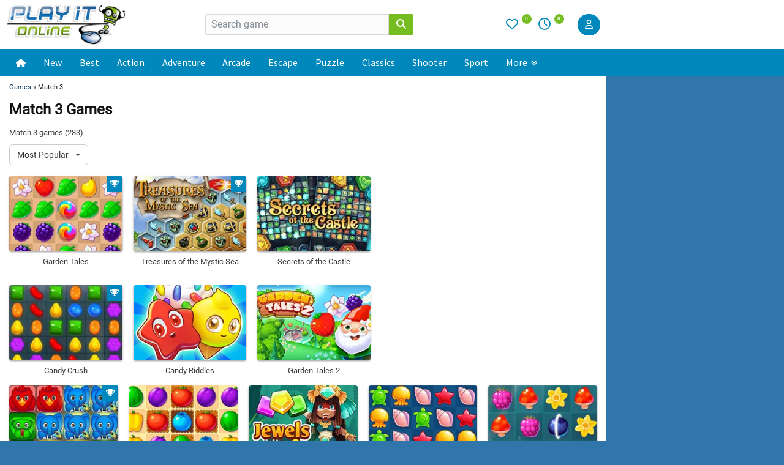

--- FILE ---
content_type: text/html;charset=UTF-8
request_url: https://www.playit-online.com/match-3/
body_size: 9653
content:
<!DOCTYPE html>
<html lang="en">
<head>
<meta charset="utf-8">
<meta name="title" content="match-3 games - play for free at Playit-Online" />
<meta name="description" content="Play the best match-3 games for free and without registration. In games like: Skydom, Treasures of the Mystic Sea, Jewel Quest and many more." />
<meta name="robots" content="index, follow">
<link rel="alternate" type="application/rss+xml" title="RSS" href="https://www.playit-online.com/rss.xml" />
<meta name="viewport" content="width=device-width, initial-scale=1">
<title>match-3 games - play for free at Playit-Online</title>
<link rel="stylesheet" type="text/css" href="https://www.playit-online.com/css/desktop-653832923f92990de4e9.css" />
<script src="https://cookie-cdn.cookiepro.com/scripttemplates/otSDKStub.js"  type="text/javascript" charset="UTF-8" data-domain-script="3f48836f-3c03-475a-9d66-20cb6ef4ca6d"></script>
<script src="/javascript/cookie.js" type="text/javascript" ></script>
<script type="text/javascript" src="https://www.playit-online.com/javascript/desktop-da0ccae070db3270a9ba.js" defer></script>
<link rel="alternate" hreflang="de" href="https://www.playit-online.de/spiele/3-gewinnt/" />
<link rel="alternate" hreflang="en" href="https://www.playit-online.com/match-3/" />
<link rel="canonical" href="https://www.playit-online.com/match-3/" />
<meta property="og:title" content="match-3 games - play for free at Playit-Online" />
<meta property="og:description" content="Play the best match-3 games for free and without registration. In games like: Skydom, Treasures of the Mystic Sea, Jewel Quest and many more." />
</head><body>

<div class="header-page">
    <div class="inner">
        <div class="header-left">
            <div class="navi-mobile">
    <label for="menu-toggle" class="menu-icon-label"><svg style="fill:#0088bd" xmlns="http://www.w3.org/2000/svg" height="1em" viewBox="0 0 448 512"><path d="M0 96C0 78.3 14.3 64 32 64H416c17.7 0 32 14.3 32 32s-14.3 32-32 32H32C14.3 128 0 113.7 0 96zM0 256c0-17.7 14.3-32 32-32H416c17.7 0 32 14.3 32 32s-14.3 32-32 32H32c-17.7 0-32-14.3-32-32zM448 416c0 17.7-14.3 32-32 32H32c-17.7 0-32-14.3-32-32s14.3-32 32-32H416c17.7 0 32 14.3 32 32z"></path></svg></label>
    <input type="checkbox" id="menu-toggle" class="menu-icon-checkbox" data-enpassusermodified="yes">
    <div class="slideout-menu">
        <label for="menu-toggle" class="close-label"><svg style="fill:#ffffff;height:24px" xmlns="http://www.w3.org/2000/svg" height="1em" viewBox="0 0 384 512"><path d="M342.6 150.6c12.5-12.5 12.5-32.8 0-45.3s-32.8-12.5-45.3 0L192 210.7 86.6 105.4c-12.5-12.5-32.8-12.5-45.3 0s-12.5 32.8 0 45.3L146.7 256 41.4 361.4c-12.5 12.5-12.5 32.8 0 45.3s32.8 12.5 45.3 0L192 301.3 297.4 406.6c12.5 12.5 32.8 12.5 45.3 0s12.5-32.8 0-45.3L237.3 256 342.6 150.6z"/></svg></label>
        <ul>
            <li><a href="/">Home</a></li>
            <li><a href="/new-onlinegames/">New Games</a></li>
            <li><a href="/best-onlinegames/">Best Games</a></li>
            <li><a href="/adventure/">Adventure</a></li>
            <li><a href="/escape">Escape Games</a></li>
            <li><a href="/puzzle/">Puzzle</a></li>
            <li><a href="/hidden-objects/">Hidden Objects</a></li>
            <li><a href="/monkey-go-happy/">Monkey Go Happy</a></li>
            <li><a href="/match-3/">Match 3</a></li>
            <li><a href="/arcade-games/">Arcade</a></li>
            <li><a href="/classics/">Classics</a></li>
            <li><a href="/action/">Action</a></li>
            <li><a href="/mahjong/">Mahjong</a></li>
            <li><a href="/point-and-click/">Point und Click</a></li>
            <li><a href="/shooter/">Shooter</a></li>
            <li><a href="/card/">Card Games</a></li>
            <li><a href="/bubble-shooter/">Bubble Shooter</a></li>
            <li><a href="/sport/">Sport</a></li>
            <li><a href="/jump-and-run/">Jump and Run</a></li>
            <li><a href="/tower-defense/">Tower Defense</a></li>
            <li><a href="/io-games">io-Games</a></li>
            <li><a href="/two-player/">2 Player</a></li>
            <li><a href="/girls/">Girls</a></li>
            <li><a href="/randomgame/">Random Game</a></li>
            <li><a href="/categories/">All categories</a></li>
            <li class="divider"></li>
            <li><a href="/highscoregames/">Highscoregames</a></li>
            <li><a href="/browsergames/">Browsergames</a></li>
            <li><a href="/apps/">Apps</a></li>
            <li><a href="/community/">Community</a></li>
        </ul>
    </div>
</div>            <div class="logo">
                <a href="/"><img alt="Playit-Online" title="Playit Online"
                                 src="/images/playit-online.png" width="415" height="140"></a>
                <script type="application/ld+json">{"@context":"https://schema.org","@type":"WebSite","url":"https://www.playit-online.com/","name":"Playit-Online","description":"Play the newest and best free online games on Playit-Online. We add new games every day. Have fun!","potentialAction":[{"@type":"SearchAction","target":{"@type":"EntryPoint","urlTemplate":"https://www.playit-online.com/search/{search_term_string}"},"query-input":"required name=search_term_string"}]}</script>
            </div>
        </div>
        <div class="center-content">
            <div class="search-form">
                <form method="get" action="https://www.playit-online.com/start_search/">
                    <input type="hidden" name="form" value=""/>
                                        <div class="search input-group">
                        <input class="form-control" required="required" minlength="3" maxlength="40" name="gquery"
                               value="" placeholder="Search game">
                        <button type="submit" name="Suchen" title="Search" class="input-group-addon">
                            <svg class="icon magnify" xmlns="http://www.w3.org/2000/svg" height="1em"
                                 viewBox="0 0 512 512">
                                <path d="M416 208c0 45.9-14.9 88.3-40 122.7L502.6 457.4c12.5 12.5 12.5 32.8 0 45.3s-32.8 12.5-45.3 0L330.7 376c-34.4 25.2-76.8 40-122.7 40C93.1 416 0 322.9 0 208S93.1 0 208 0S416 93.1 416 208zM208 352a144 144 0 1 0 0-288 144 144 0 1 0 0 288z"/>
                            </svg>
                        </button>
                    </div>
                </form>
            </div>
        </div>
        <div class="header-right">
            <div class="favorites">
                <div class="icons">
                    <a href="/favgames/">
                        <svg class="icon fav icon-heart" xmlns="http://www.w3.org/2000/svg"
                             viewBox="0 0 512 512">
                            <path d="M225.8 468.2l-2.5-2.3L48.1 303.2C17.4 274.7 0 234.7 0 192.8l0-3.3c0-70.4 50-130.8 119.2-144C158.6 37.9 198.9 47 231 69.6c9 6.4 17.4 13.8 25 22.3c4.2-4.8 8.7-9.2 13.5-13.3c3.7-3.2 7.5-6.2 11.5-9c0 0 0 0 0 0C313.1 47 353.4 37.9 392.8 45.4C462 58.6 512 119.1 512 189.5l0 3.3c0 41.9-17.4 81.9-48.1 110.4L288.7 465.9l-2.5 2.3c-8.2 7.6-19 11.9-30.2 11.9s-22-4.2-30.2-11.9zM239.1 145c-.4-.3-.7-.7-1-1.1l-17.8-20-.1-.1s0 0 0 0c-23.1-25.9-58-37.7-92-31.2C81.6 101.5 48 142.1 48 189.5l0 3.3c0 28.5 11.9 55.8 32.8 75.2L256 430.7 431.2 268c20.9-19.4 32.8-46.7 32.8-75.2l0-3.3c0-47.3-33.6-88-80.1-96.9c-34-6.5-69 5.4-92 31.2c0 0 0 0-.1 .1s0 0-.1 .1l-17.8 20c-.3 .4-.7 .7-1 1.1c-4.5 4.5-10.6 7-16.9 7s-12.4-2.5-16.9-7z"/>
                        </svg>
                        <sup>
                            0                        </sup>
                    </a>

                    <a href="/lastvisited/">
                        <svg class="icon lastvisit" xmlns="http://www.w3.org/2000/svg" viewBox="0 0 512 512">
                            <path d="M464 256A208 208 0 1 1 48 256a208 208 0 1 1 416 0zM0 256a256 256 0 1 0 512 0A256 256 0 1 0 0 256zM232 120V256c0 8 4 15.5 10.7 20l96 64c11 7.4 25.9 4.4 33.3-6.7s4.4-25.9-6.7-33.3L280 243.2V120c0-13.3-10.7-24-24-24s-24 10.7-24 24z"/>
                        </svg>
                        <sup>
                            0                        </sup>
                    </a>
                </div>
            </div>
            <div class="search-box">
                <svg class="icon icon-search" style="height:20px" xmlns="http://www.w3.org/2000/svg" viewBox="0 0 512 512">
                    <path d="M416 208c0 45.9-14.9 88.3-40 122.7L502.6 457.4c12.5 12.5 12.5 32.8 0 45.3s-32.8 12.5-45.3 0L330.7 376c-34.4 25.2-76.8 40-122.7 40C93.1 416 0 322.9 0 208S93.1 0 208 0S416 93.1 416 208zM208 352a144 144 0 1 0 0-288 144 144 0 1 0 0 288z"/>
               </svg>
            </div>
            <div class="search-overlay">
                <form method="get" action="https://www.playit-online.com/start_search/">
                    <input type="hidden" name="form" value=""/>
                                        <input autocomplete="off" type="text" class="search-input" placeholder=" Search game" name="gquery" value="" />
                    <span class="close-search"><svg style="fill:#0088bd;height:20px" xmlns="http://www.w3.org/2000/svg" height="1em" viewBox="0 0 384 512"><path d="M342.6 150.6c12.5-12.5 12.5-32.8 0-45.3s-32.8-12.5-45.3 0L192 210.7 86.6 105.4c-12.5-12.5-32.8-12.5-45.3 0s-12.5 32.8 0 45.3L146.7 256 41.4 361.4c-12.5 12.5-12.5 32.8 0 45.3s32.8 12.5 45.3 0L192 301.3 297.4 406.6c12.5 12.5 32.8 12.5 45.3 0s12.5-32.8 0-45.3L237.3 256 342.6 150.6z"></path></svg></span>
                </form>
            </div>
        </div>
        <div class="login">
                <button id="btn-log-in" type="button" class="btn btn-primary btn-log-in">
        <svg class="icon user" xmlns="http://www.w3.org/2000/svg" viewBox="0 0 448 512"><path d="M304 128a80 80 0 1 0 -160 0 80 80 0 1 0 160 0zM96 128a128 128 0 1 1 256 0A128 128 0 1 1 96 128zM49.3 464H398.7c-8.9-63.3-63.3-112-129-112H178.3c-65.7 0-120.1 48.7-129 112zM0 482.3C0 383.8 79.8 304 178.3 304h91.4C368.2 304 448 383.8 448 482.3c0 16.4-13.3 29.7-29.7 29.7H29.7C13.3 512 0 498.7 0 482.3z"/></svg>
    </button>
    <div id="modal-1" class="modal modal-login jw-modal ">
        <div class="modal-dialog" role="document">
            <div class="modal-content">
                <button type="button" class="close close-modal-btn" aria-label="Close"><span aria-hidden="true">×</span></button>
                <h3>Login</h3>
                <div class="modal-body">
                                        <form action="" method="post">
                        <div class="form-group">
                            <label>Username</label>
                            <input class="form-control" type="text" name="login_nick" >
                        </div>
                        <div class="form-group">
                            <label>Password</label>
                            <input style="" type="password" name="login_pwd" class="form-control">
                            <label class="pt5"><a href="/community/newpwd/">Forgot your Password?</a></label>
                        </div>
                        <div class="form-group">
                            <button class="btn btn-primary" type="submit" name="login_login" value="Login">Login</button>
                        </div>
                        <div class="form-group">
                            <label class="form-check-label">
                                <input class="form-check-input" type="checkbox" checked name="login_auto" > Keep me logged in
                            </label>
                        </div>
                        <div class="clearfix"></div>
                    </form>
                    <div class="register-text">No Account? <br><a href="/community/reg">Sign up for free</a></div>
                </div>
            </div>
        </div>
    </div>
    <script>
        document.addEventListener("DOMContentLoaded", function() {
                    });
    </script>
        </div>
    </div>

    <div class="navi">
        <div class="inner">
            <nav>
    <div class="inner">
        <div class="nav-container">
            <div class="nav-item">
                <a href="/" class="nav-link">
                    <svg fill="#fff" width="16" height="16" xmlns="http://www.w3.org/2000/svg" viewBox="0 0 576 512"><!--!Font Awesome Free 6.7.2 by @fontawesome - https://fontawesome.com License - https://fontawesome.com/license/free Copyright 2025 Fonticons, Inc.--><path d="M575.8 255.5c0 18-15 32.1-32 32.1l-32 0 .7 160.2c0 2.7-.2 5.4-.5 8.1l0 16.2c0 22.1-17.9 40-40 40l-16 0c-1.1 0-2.2 0-3.3-.1c-1.4 .1-2.8 .1-4.2 .1L416 512l-24 0c-22.1 0-40-17.9-40-40l0-24 0-64c0-17.7-14.3-32-32-32l-64 0c-17.7 0-32 14.3-32 32l0 64 0 24c0 22.1-17.9 40-40 40l-24 0-31.9 0c-1.5 0-3-.1-4.5-.2c-1.2 .1-2.4 .2-3.6 .2l-16 0c-22.1 0-40-17.9-40-40l0-112c0-.9 0-1.9 .1-2.8l0-69.7-32 0c-18 0-32-14-32-32.1c0-9 3-17 10-24L266.4 8c7-7 15-8 22-8s15 2 21 7L564.8 231.5c8 7 12 15 11 24z"/></svg>
                </a>
            </div>
            <div class="nav-item"><a href="/new-onlinegames/" class="nav-link">New</a></div>
            <div class="nav-item"><a href="/best-onlinegames/" class="nav-link">Best</a></div>
            <div class="nav-item"><a href="/action/" class="nav-link">Action</a></div>
            <div class="nav-item"><a href="/adventure/" class="nav-link">Adventure</a></div>
            <div class="nav-item"><a href="/arcade-games/" class="nav-link">Arcade</a></div>
            <div class="nav-item"><a href="/escape/" class="nav-link">Escape</a></div>
            <div class="nav-item"><a href="/puzzle/" class="nav-link">Puzzle</a></div>
            <div class="nav-item"><a href="/classics/" class="nav-link">Classics</a></div>
            <div class="nav-item"><a href="/shooter/" class="nav-link">Shooter</a></div>
            <div class="nav-item"><a href="/sport/" class="nav-link">Sport</a></div>

            <div class="nav-item has-megamenu">
                <a href="#" class="nav-link">More
                    <svg style="top:0;left:3px" fill="#fff" height="10" width="10" xmlns="http://www.w3.org/2000/svg" viewBox="0 0 512 512"><!--!Font Awesome Pro 6.7.2 by @fontawesome - https://fontawesome.com License - https://fontawesome.com/license (Commercial License) Copyright 2025 Fonticons, Inc.--><path d="M278.6 470.6c-12.5 12.5-32.8 12.5-45.3 0l-192-192c-12.5-12.5-12.5-32.8 0-45.3s32.8-12.5 45.3 0L256 402.7 425.4 233.4c12.5-12.5 32.8-12.5 45.3 0s12.5 32.8 0 45.3l-192 192zm192-384l-192 192c-12.5 12.5-32.8 12.5-45.3 0l-192-192c-12.5-12.5-12.5-32.8 0-45.3s32.8-12.5 45.3 0L256 210.7 425.4 41.4c12.5-12.5 32.8-12.5 45.3 0s12.5 32.8 0 45.3z"/></svg>
                </a>
                <div class="megamenu">
                    <div class="megamenu-divider"></div>
                    <div class="megamenu-wrapper">
                        <div class="megamenu-column">
                            <h4>Popular Categories</h4>
                            <a href="/two-player/">2 Player</a>
                            <a href="/match-3/">Match 3</a>
                            <a href="/car/">Car</a>
                            <a href="/bubble-shooter/">Bubble</a>
                            <a href="/io-games/">io Games</a>
                        </div>

                        <div class="megamenu-column">
                            <h4 style="padding-bottom:20px"></h4>
                            <a href="/card/">Card Games</a>
                            <a href="/logic/">Logic</a>
                            <a href="/mahjong/">Mahjong</a>
                            <a href="/monkey-go-happy/">Monkey Go Happy</a>
                            <a href="/point-and-click/">Point and Click</a>
                        </div>

                        <div class="megamenu-column">
                            <h4 style="padding-bottom:20px"></h4>
                            <a href="/platformer/">Platformer</a>
                            <a href="/tower-defense/">Tower Defense</a>
                            <a href="/spot-the-difference/">Spot the Difference</a>
                            <a href="/hidden-objects/">Hidden Objects</a>
                            <a href="/time-management/">Time Management</a>
                        </div>

                        <div class="megamenu-column">
                            <h4>Top Games</h4>
                            <a href="/arcade-onlinegames/bubble-shooter/">Bubble Shooter</a>
                            <a href="/arcade-onlinegames/candy-riddles/">Candy Riddles</a>
                            <a href="/puzzle-onlinegames/solitaire-frvr/">Solitaire FRVR</a>
                            <a href="/game/the-mergest-kingdom/">Mergest Kingdom</a>
                            <a href="/classics-onlinegames/yathzee/">Yahtzee</a>
                        </div>

                        <div class="megamenu-column">
                            <h4 class="sub-category">Community</h4>
                            <a href="/highscoregames/">Highscore Games</a>
                            <a href="/community/">Community</a>
                        </div>
                    </div>

                    <div class="megamenu-footer">
                        <a href="/categories/" class="all-categories-link">Show all categories</a>
                    </div>
                </div>
            </div>
        </div>
</nav>
        </div>
    </div>
</div>
<div class="content-wrapper">
<div id="menu-overlay" style="display: none;"></div>
<div class="content">
<span class="breadcrumb">
          <a href="/">Games</a> » Match 3</span><h1>
            Match 3 Games    </h1>

<div class="tags-div">
    <div class="tags-info mt-3 mb-4">
        <span>
            Match 3 games (283)        </span>

        <div class="mt-3">
    <div class="btn-group">
        <div class="dropdown-sort">
            <button class="btn btn-secondary dropdown-toggle" type="button" id="dropdownMenuButton2" data-toggle="dropdown" aria-haspopup="true" aria-expanded="false">

                Most Popular <span style="margin-left:4px" class="caret"></span>
            </button>
            <div class="dropdown-menu" aria-labelledby="dropdownMenuButton">
                

                    <a class="dropdown-item active" href="/match-3/?Sortierung=clicks&amp;Reihenfolge=0">
                        Most Popular                    </a>

                

                    <a class="dropdown-item " href="/match-3/?Sortierung=time&amp;Reihenfolge=0">
                        New Games                    </a>

                

                    <a class="dropdown-item " href="/match-3/?Sortierung=rating_average&amp;Reihenfolge=0">
                        Top Rated                    </a>

                            </div>
        </div>
    </div>
<!--
    <div class="btn-toggle-group">
        <a role="button"
           class="btn-toggle active"
           href="/match-3/?Sortierung=clicks&amp;Reihenfolge=0&amp;Zeitraum=month&amp;Highscorespiele=0">
            All        </a>

        <a role="button"
           class="btn-toggle "
           href="/match-3/?Sortierung=clicks&amp;Reihenfolge=0&amp;Zeitraum=month&amp;Highscorespiele=1">
            Highscore        </a>
    </div>
-->
</div>
    </div>

    <div class="games-grid-wrapper">
        <div class="games-row-top">
            <div class="games-grid games-grid-top">
                                                
                <div class="game-grid">
                    <a target="_top" href="https://www.playit-online.com/arcade-onlinegames/garden-tales/">
                                                    <div class="game-badge-highscore">
                                <svg class="icon icon-trophy" xmlns="http://www.w3.org/2000/svg" height="1em" viewBox="0 0 576 512">
                                    <path d="M400 0H176c-26.5 0-48.1 21.8-47.1 48.2c.2 5.3 .4 10.6 .7 15.8H24C10.7 64 0 74.7 0 88c0 92.6 33.5 157 78.5 200.7c44.3 43.1 98.3 64.8 138.1 75.8c23.4 6.5 39.4 26 39.4 45.6c0 20.9-17 37.9-37.9 37.9H192c-17.7 0-32 14.3-32 32s14.3 32 32 32H384c17.7 0 32-14.3 32-32s-14.3-32-32-32H357.9C337 448 320 431 320 410.1c0-19.6 15.9-39.2 39.4-45.6c39.9-11 93.9-32.7 138.2-75.8C542.5 245 576 180.6 576 88c0-13.3-10.7-24-24-24H446.4c.3-5.2 .5-10.4 .7-15.8C448.1 21.8 426.5 0 400 0zM48.9 112h84.4c9.1 90.1 29.2 150.3 51.9 190.6c-24.9-11-50.8-26.5-73.2-48.3c-32-31.1-58-76-63-142.3zM464.1 254.3c-22.4 21.8-48.3 37.3-73.2 48.3c22.7-40.3 42.8-100.5 51.9-190.6h84.4c-5.1 66.3-31.1 111.2-63 142.3z"/>
                                </svg>
                            </div>
                                                                        <picture><source srcset="https://www.playit-online.com/games/arcade/gardentales/vorschau.webp" type="image/webp"><img  src="https://www.playit-online.com/games/arcade/gardentales/vorschau.jpg" width="210" height="140" loading="eager" alt="Garden Tales"></picture>
                        <div class="game-title">Garden Tales</div>
                    </a>
                </div>
                                                
                <div class="game-grid">
                    <a target="_top" href="https://www.playit-online.com/arcade-onlinegames/treasures-of-the-mystic-sea/">
                                                    <div class="game-badge-highscore">
                                <svg class="icon icon-trophy" xmlns="http://www.w3.org/2000/svg" height="1em" viewBox="0 0 576 512">
                                    <path d="M400 0H176c-26.5 0-48.1 21.8-47.1 48.2c.2 5.3 .4 10.6 .7 15.8H24C10.7 64 0 74.7 0 88c0 92.6 33.5 157 78.5 200.7c44.3 43.1 98.3 64.8 138.1 75.8c23.4 6.5 39.4 26 39.4 45.6c0 20.9-17 37.9-37.9 37.9H192c-17.7 0-32 14.3-32 32s14.3 32 32 32H384c17.7 0 32-14.3 32-32s-14.3-32-32-32H357.9C337 448 320 431 320 410.1c0-19.6 15.9-39.2 39.4-45.6c39.9-11 93.9-32.7 138.2-75.8C542.5 245 576 180.6 576 88c0-13.3-10.7-24-24-24H446.4c.3-5.2 .5-10.4 .7-15.8C448.1 21.8 426.5 0 400 0zM48.9 112h84.4c9.1 90.1 29.2 150.3 51.9 190.6c-24.9-11-50.8-26.5-73.2-48.3c-32-31.1-58-76-63-142.3zM464.1 254.3c-22.4 21.8-48.3 37.3-73.2 48.3c22.7-40.3 42.8-100.5 51.9-190.6h84.4c-5.1 66.3-31.1 111.2-63 142.3z"/>
                                </svg>
                            </div>
                                                                        <picture><source srcset="https://www.playit-online.com/games/arcade/treasuresofthemysticsea/vorschau.webp" type="image/webp"><img  src="https://www.playit-online.com/games/arcade/treasuresofthemysticsea/vorschau.jpg" width="210" height="140" loading="eager" alt="Treasures of the Mystic Sea"></picture>
                        <div class="game-title">Treasures of the Mystic Sea</div>
                    </a>
                </div>
                                                
                <div class="game-grid">
                    <a target="_top" href="https://www.playit-online.com/game/secrets-of-the-castle-/">
                                                                        <picture><source srcset="https://www.playit-online.com/games/arcade/secretsofthecastle/vorschau.webp" type="image/webp"><img  src="https://www.playit-online.com/games/arcade/secretsofthecastle/vorschau.jpg" width="210" height="140" loading="eager" alt="Secrets of the Castle "></picture>
                        <div class="game-title">Secrets of the Castle </div>
                    </a>
                </div>
                                                
                <div class="game-grid">
                    <a target="_top" href="https://www.playit-online.com/arcade-onlinegames/candy-crush/">
                                                    <div class="game-badge-highscore">
                                <svg class="icon icon-trophy" xmlns="http://www.w3.org/2000/svg" height="1em" viewBox="0 0 576 512">
                                    <path d="M400 0H176c-26.5 0-48.1 21.8-47.1 48.2c.2 5.3 .4 10.6 .7 15.8H24C10.7 64 0 74.7 0 88c0 92.6 33.5 157 78.5 200.7c44.3 43.1 98.3 64.8 138.1 75.8c23.4 6.5 39.4 26 39.4 45.6c0 20.9-17 37.9-37.9 37.9H192c-17.7 0-32 14.3-32 32s14.3 32 32 32H384c17.7 0 32-14.3 32-32s-14.3-32-32-32H357.9C337 448 320 431 320 410.1c0-19.6 15.9-39.2 39.4-45.6c39.9-11 93.9-32.7 138.2-75.8C542.5 245 576 180.6 576 88c0-13.3-10.7-24-24-24H446.4c.3-5.2 .5-10.4 .7-15.8C448.1 21.8 426.5 0 400 0zM48.9 112h84.4c9.1 90.1 29.2 150.3 51.9 190.6c-24.9-11-50.8-26.5-73.2-48.3c-32-31.1-58-76-63-142.3zM464.1 254.3c-22.4 21.8-48.3 37.3-73.2 48.3c22.7-40.3 42.8-100.5 51.9-190.6h84.4c-5.1 66.3-31.1 111.2-63 142.3z"/>
                                </svg>
                            </div>
                                                                        <picture><source srcset="https://www.playit-online.com/games/arcade/candycrush/vorschau.webp" type="image/webp"><img  src="https://www.playit-online.com/games/arcade/candycrush/vorschau.jpg" width="210" height="140" loading="eager" alt="Candy Crush"></picture>
                        <div class="game-title">Candy Crush</div>
                    </a>
                </div>
                                                
                <div class="game-grid">
                    <a target="_top" href="https://www.playit-online.com/arcade-onlinegames/candy-riddles/">
                                                                        <picture><source srcset="https://www.playit-online.com/games/arcade/candyriddles/vorschau.webp" type="image/webp"><img  src="https://www.playit-online.com/games/arcade/candyriddles/vorschau.jpg" width="210" height="140" loading="eager" alt="Candy Riddles"></picture>
                        <div class="game-title">Candy Riddles</div>
                    </a>
                </div>
                                                
                <div class="game-grid">
                    <a target="_top" href="https://www.playit-online.com/game/garden-tales-2/">
                                                                        <picture><source srcset="https://www.playit-online.com/games/arcade/gardentales2/vorschau.webp" type="image/webp"><img  src="https://www.playit-online.com/games/arcade/gardentales2/vorschau.jpg" width="210" height="140" loading="eager" alt="Garden Tales 2"></picture>
                        <div class="game-title">Garden Tales 2</div>
                    </a>
                </div>
                                                            </div>
            <aside class="rectangle-banner">
                                    <div id='banner5'>
                        <script>
                            document.addEventListener('idhbReady', function() {
                                idhb.que.push(function () {
                                    idhb.requestAds({
                                        slotIds: ['banner5'],
                                    });
                                });
                            });
                        </script>
                    </div>
                            </aside>
            <div class="games-grid">
                
                <div class="game-grid">
                    <a target="_top" href="https://www.playit-online.com/arcade-onlinegames/zoo-boom/">
                                                    <div class="game-badge-highscore">
                                <svg class="icon icon-trophy" xmlns="http://www.w3.org/2000/svg" height="1em" viewBox="0 0 576 512">
                                    <path d="M400 0H176c-26.5 0-48.1 21.8-47.1 48.2c.2 5.3 .4 10.6 .7 15.8H24C10.7 64 0 74.7 0 88c0 92.6 33.5 157 78.5 200.7c44.3 43.1 98.3 64.8 138.1 75.8c23.4 6.5 39.4 26 39.4 45.6c0 20.9-17 37.9-37.9 37.9H192c-17.7 0-32 14.3-32 32s14.3 32 32 32H384c17.7 0 32-14.3 32-32s-14.3-32-32-32H357.9C337 448 320 431 320 410.1c0-19.6 15.9-39.2 39.4-45.6c39.9-11 93.9-32.7 138.2-75.8C542.5 245 576 180.6 576 88c0-13.3-10.7-24-24-24H446.4c.3-5.2 .5-10.4 .7-15.8C448.1 21.8 426.5 0 400 0zM48.9 112h84.4c9.1 90.1 29.2 150.3 51.9 190.6c-24.9-11-50.8-26.5-73.2-48.3c-32-31.1-58-76-63-142.3zM464.1 254.3c-22.4 21.8-48.3 37.3-73.2 48.3c22.7-40.3 42.8-100.5 51.9-190.6h84.4c-5.1 66.3-31.1 111.2-63 142.3z"/>
                                </svg>
                            </div>
                                                                        <picture><source srcset="https://www.playit-online.com/games/arcade/zooboom/vorschau.webp" type="image/webp"><img  src="https://www.playit-online.com/games/arcade/zooboom/vorschau.jpg" width="210" height="140" loading="eager" alt="Zoo Boom"></picture>
                        <div class="game-title">Zoo Boom</div>
                    </a>
                </div>
                                                
                <div class="game-grid">
                    <a target="_top" href="https://www.playit-online.com/arcade-onlinegames/yummy-tales/">
                                                                        <picture><source srcset="https://www.playit-online.com/games/arcade/yummytales/vorschau.webp" type="image/webp"><img  src="https://www.playit-online.com/games/arcade/yummytales/vorschau.jpg" width="210" height="140" loading="eager" alt="Yummy Tales"></picture>
                        <div class="game-title">Yummy Tales</div>
                    </a>
                </div>
                                                
                <div class="game-grid">
                    <a target="_top" href="https://www.playit-online.com/game/jewels-blitz-6/">
                                                                        <picture><source srcset="https://www.playit-online.com/games/arcade/jewelsblitz6/vorschau.webp" type="image/webp"><img  src="https://www.playit-online.com/games/arcade/jewelsblitz6/vorschau.jpg" width="210" height="140" loading="eager" alt="Jewels Blitz 6"></picture>
                        <div class="game-title">Jewels Blitz 6</div>
                    </a>
                </div>
                                                
                <div class="game-grid">
                    <a target="_top" href="https://www.playit-online.com/arcade-onlinegames/fish-story/">
                                                                        <picture><source srcset="https://www.playit-online.com/games/arcade/fishstory/vorschau.webp" type="image/webp"><img  src="https://www.playit-online.com/games/arcade/fishstory/vorschau.jpg" width="210" height="140" loading="eager" alt="Fish Story"></picture>
                        <div class="game-title">Fish Story</div>
                    </a>
                </div>
                                                
                <div class="game-grid">
                    <a target="_top" href="https://www.playit-online.com/arcade-onlinegames/forest-match/">
                                                                        <picture><source srcset="https://www.playit-online.com/games/arcade/forestmatch/vorschau.webp" type="image/webp"><img  src="https://www.playit-online.com/games/arcade/forestmatch/vorschau.jpg" width="210" height="140" loading="eager" alt="Forest Match"></picture>
                        <div class="game-title">Forest Match</div>
                    </a>
                </div>
                                                
                <div class="game-grid">
                    <a target="_top" href="https://www.playit-online.com/arcade-onlinegames/sugar-heroes/">
                                                                        <picture><source srcset="https://www.playit-online.com/games/arcade/sugarheroes/vorschau.webp" type="image/webp"><img  src="https://www.playit-online.com/games/arcade/sugarheroes/vorschau.jpg" width="210" height="140" loading="eager" alt="Sugar Heroes"></picture>
                        <div class="game-title">Sugar Heroes</div>
                    </a>
                </div>
                                                
                <div class="game-grid">
                    <a target="_top" href="https://www.playit-online.com/arcade-onlinegames/jungle-match/">
                                                                        <picture><source srcset="https://www.playit-online.com/games/arcade/junglematch/vorschau.webp" type="image/webp"><img  src="https://www.playit-online.com/games/arcade/junglematch/vorschau.jpg" width="210" height="140" loading="eager" alt="Jungle Match"></picture>
                        <div class="game-title">Jungle Match</div>
                    </a>
                </div>
                                                
                <div class="game-grid">
                    <a target="_top" href="https://www.playit-online.com/game/vegamix-match-3-village/">
                                                                        <picture><source srcset="https://www.playit-online.com/games/arcade/vegamixmatch3village/vorschau.webp" type="image/webp"><img  src="https://www.playit-online.com/games/arcade/vegamixmatch3village/vorschau.jpg" width="210" height="140" loading="eager" alt="VegaMix Match-3 Village"></picture>
                        <div class="game-title">VegaMix Match-3 Village</div>
                    </a>
                </div>
                                                
                <div class="game-grid">
                    <a target="_top" href="https://www.playit-online.com/arcade-onlinegames/fitz/">
                                                                        <picture><source srcset="https://www.playit-online.com/games/arcade/fitz/vorschau.webp" type="image/webp"><img  src="https://www.playit-online.com/games/arcade/fitz/vorschau.jpg" width="210" height="140" loading="eager" alt="Fitz!"></picture>
                        <div class="game-title">Fitz!</div>
                    </a>
                </div>
                                                
                <div class="game-grid">
                    <a target="_top" href="https://www.playit-online.com/game/vega-mix-2-mystery-of-island/">
                                                                        <picture><source srcset="https://www.playit-online.com/games/arcade/vegamix2mysteryofisland/vorschau.webp" type="image/webp"><img  src="https://www.playit-online.com/games/arcade/vegamix2mysteryofisland/vorschau.jpg" width="210" height="140" loading="eager" alt="Vega Mix 2: Mystery of Island"></picture>
                        <div class="game-title">Vega Mix 2: Mystery of Island</div>
                    </a>
                </div>
                                                
                <div class="game-grid">
                    <a target="_top" href="https://www.playit-online.com/game/garden-tales-4/">
                                                                        <picture><source srcset="https://www.playit-online.com/games/arcade/gardentales4/vorschau.webp" type="image/webp"><img  src="https://www.playit-online.com/games/arcade/gardentales4/vorschau.jpg" width="210" height="140" loading="eager" alt="Garden Tales 4"></picture>
                        <div class="game-title">Garden Tales 4</div>
                    </a>
                </div>
                                                
                <div class="game-grid">
                    <a target="_top" href="https://www.playit-online.com/game/vega-mix-fairy-town/">
                                                                        <picture><source srcset="https://www.playit-online.com/games/arcade/vegamixfairytown/vorschau.webp" type="image/webp"><img  src="https://www.playit-online.com/games/arcade/vegamixfairytown/vorschau.jpg" width="210" height="140" loading="eager" alt="Vega Mix: Fairy town"></picture>
                        <div class="game-title">Vega Mix: Fairy town</div>
                    </a>
                </div>
                                                
                <div class="game-grid">
                    <a target="_top" href="https://www.playit-online.com/arcade-onlinegames/skydom/">
                                                                        <picture><source srcset="https://www.playit-online.com/games/arcade/skydom/vorschau.webp" type="image/webp"><img  src="https://www.playit-online.com/games/arcade/skydom/vorschau.jpg" width="210" height="140" loading="eager" alt="Skydom"></picture>
                        <div class="game-title">Skydom</div>
                    </a>
                </div>
                                                
                <div class="game-grid">
                    <a target="_top" href="https://www.playit-online.com/game/jewels-blitz-5/">
                                                                        <picture><source srcset="https://www.playit-online.com/games/arcade/jewelsblitz5/vorschau.webp" type="image/webp"><img  src="https://www.playit-online.com/games/arcade/jewelsblitz5/vorschau.jpg" width="210" height="140" loading="eager" alt="Jewels Blitz 5"></picture>
                        <div class="game-title">Jewels Blitz 5</div>
                    </a>
                </div>
                                                
                <div class="game-grid">
                    <a target="_top" href="https://www.playit-online.com/game/vega-mix%3A-sea-adventures/">
                                                                        <picture><source srcset="https://www.playit-online.com/games/arcade/vegamixseaadventures/vorschau.webp" type="image/webp"><img  src="https://www.playit-online.com/games/arcade/vegamixseaadventures/vorschau.jpg" width="210" height="140" loading="eager" alt="Vega Mix: Sea Adventures"></picture>
                        <div class="game-title">Vega Mix: Sea Adventures</div>
                    </a>
                </div>
                                                
                <div class="game-grid">
                    <a target="_top" href="https://www.playit-online.com/game/cookie-land/">
                                                                        <picture><source srcset="https://www.playit-online.com/games/arcade/cookieland/vorschau.webp" type="image/webp"><img  src="https://www.playit-online.com/games/arcade/cookieland/vorschau.jpg" width="210" height="140" loading="lazy" alt="Cookie Land"></picture>
                        <div class="game-title">Cookie Land</div>
                    </a>
                </div>
                                                
                <div class="game-grid">
                    <a target="_top" href="https://www.playit-online.com/arcade-onlinegames/pool-party/">
                                                                        <picture><source srcset="https://www.playit-online.com/games/arcade/poolparty/vorschau.webp" type="image/webp"><img  src="https://www.playit-online.com/games/arcade/poolparty/vorschau.jpg" width="210" height="140" loading="lazy" alt="Pool Party"></picture>
                        <div class="game-title">Pool Party</div>
                    </a>
                </div>
                                                
                <div class="game-grid">
                    <a target="_top" href="https://www.playit-online.com/arcade-onlinegames/jewel-burst/">
                                                                        <picture><source srcset="https://www.playit-online.com/games/arcade/jewelburst/vorschau.webp" type="image/webp"><img  src="https://www.playit-online.com/games/arcade/jewelburst/vorschau.jpg" width="210" height="140" loading="lazy" alt="Jewel Burst"></picture>
                        <div class="game-title">Jewel Burst</div>
                    </a>
                </div>
                                                
                <div class="game-grid">
                    <a target="_top" href="https://www.playit-online.com/game/candy-rain-8/">
                                                                        <picture><source srcset="https://www.playit-online.com/games/arcade/candyrain8/vorschau.webp" type="image/webp"><img  src="https://www.playit-online.com/games/arcade/candyrain8/vorschau.jpg" width="210" height="140" loading="lazy" alt="Candy Rain 8"></picture>
                        <div class="game-title">Candy Rain 8</div>
                    </a>
                </div>
                                                
                <div class="game-grid">
                    <a target="_top" href="https://www.playit-online.com/arcade-onlinegames/sweet-shuffle/">
                                                                        <picture><source srcset="https://www.playit-online.com/games/arcade/sweetshuffle/vorschau.webp" type="image/webp"><img  src="https://www.playit-online.com/games/arcade/sweetshuffle/vorschau.jpg" width="210" height="140" loading="lazy" alt="Sweet Shuffle"></picture>
                        <div class="game-title">Sweet Shuffle</div>
                    </a>
                </div>
                                                
                <div class="game-grid">
                    <a target="_top" href="https://www.playit-online.com/arcade-onlinegames/snow-queen-5/">
                                                                        <picture><source srcset="https://www.playit-online.com/games/arcade/schneekoenigin5/vorschau.webp" type="image/webp"><img  src="https://www.playit-online.com/games/arcade/schneekoenigin5/vorschau.jpg" width="210" height="140" loading="lazy" alt="Snow Queen 5"></picture>
                        <div class="game-title">Snow Queen 5</div>
                    </a>
                </div>
                                                
                <div class="game-grid">
                    <a target="_top" href="https://www.playit-online.com/game/travel-story-match/">
                                                                        <picture><source srcset="https://www.playit-online.com/games/arcade/travelstorymatch/vorschau.webp" type="image/webp"><img  src="https://www.playit-online.com/games/arcade/travelstorymatch/vorschau.jpg" width="210" height="140" loading="lazy" alt="Travel Story Match"></picture>
                        <div class="game-title">Travel Story Match</div>
                    </a>
                </div>
                                                
                <div class="game-grid">
                    <a target="_top" href="https://www.playit-online.com/game/merge-hotel-empire/">
                                                                        <picture><source srcset="https://www.playit-online.com/games/arcade/mergehotelempire/vorschau.webp" type="image/webp"><img  src="https://www.playit-online.com/games/arcade/mergehotelempire/vorschau.jpg" width="210" height="140" loading="lazy" alt="Merge Hotel Empire"></picture>
                        <div class="game-title">Merge Hotel Empire</div>
                    </a>
                </div>
                                                
                <div class="game-grid">
                    <a target="_top" href="https://www.playit-online.com/game/garden-tales-3/">
                                                                        <picture><source srcset="https://www.playit-online.com/games/arcade/gardentales3/vorschau.webp" type="image/webp"><img  src="https://www.playit-online.com/games/arcade/gardentales3/vorschau.jpg" width="210" height="140" loading="lazy" alt="Garden Tales 3"></picture>
                        <div class="game-title">Garden Tales 3</div>
                    </a>
                </div>
                                                
                <div class="game-grid">
                    <a target="_top" href="https://www.playit-online.com/game/forest-match-2/">
                                                                        <picture><source srcset="https://www.playit-online.com/games/arcade/forestmatch2/vorschau.webp" type="image/webp"><img  src="https://www.playit-online.com/games/arcade/forestmatch2/vorschau.jpg" width="210" height="140" loading="lazy" alt="Forest Match 2"></picture>
                        <div class="game-title">Forest Match 2</div>
                    </a>
                </div>
                                                
                <div class="game-grid">
                    <a target="_top" href="https://www.playit-online.com/arcade-onlinegames/jewels-blitz-4/">
                                                    <div class="game-badge-highscore">
                                <svg class="icon icon-trophy" xmlns="http://www.w3.org/2000/svg" height="1em" viewBox="0 0 576 512">
                                    <path d="M400 0H176c-26.5 0-48.1 21.8-47.1 48.2c.2 5.3 .4 10.6 .7 15.8H24C10.7 64 0 74.7 0 88c0 92.6 33.5 157 78.5 200.7c44.3 43.1 98.3 64.8 138.1 75.8c23.4 6.5 39.4 26 39.4 45.6c0 20.9-17 37.9-37.9 37.9H192c-17.7 0-32 14.3-32 32s14.3 32 32 32H384c17.7 0 32-14.3 32-32s-14.3-32-32-32H357.9C337 448 320 431 320 410.1c0-19.6 15.9-39.2 39.4-45.6c39.9-11 93.9-32.7 138.2-75.8C542.5 245 576 180.6 576 88c0-13.3-10.7-24-24-24H446.4c.3-5.2 .5-10.4 .7-15.8C448.1 21.8 426.5 0 400 0zM48.9 112h84.4c9.1 90.1 29.2 150.3 51.9 190.6c-24.9-11-50.8-26.5-73.2-48.3c-32-31.1-58-76-63-142.3zM464.1 254.3c-22.4 21.8-48.3 37.3-73.2 48.3c22.7-40.3 42.8-100.5 51.9-190.6h84.4c-5.1 66.3-31.1 111.2-63 142.3z"/>
                                </svg>
                            </div>
                                                                        <picture><source srcset="https://www.playit-online.com/games/arcade/jewelsblitz4/vorschau.webp" type="image/webp"><img  src="https://www.playit-online.com/games/arcade/jewelsblitz4/vorschau.jpg" width="210" height="140" loading="lazy" alt="Jewels Blitz 4"></picture>
                        <div class="game-title">Jewels Blitz 4</div>
                    </a>
                </div>
                                                
                <div class="game-grid">
                    <a target="_top" href="https://www.playit-online.com/arcade-onlinegames/jewel-quest/">
                                                                        <picture><source srcset="https://www.playit-online.com/games/arcade/jewelquest/vorschau.webp" type="image/webp"><img  src="https://www.playit-online.com/games/arcade/jewelquest/vorschau.jpg" width="210" height="140" loading="lazy" alt="Jewel Quest"></picture>
                        <div class="game-title">Jewel Quest</div>
                    </a>
                </div>
                                                
                <div class="game-grid">
                    <a target="_top" href="https://www.playit-online.com/arcade-onlinegames/lucky-lantern/">
                                                    <div class="game-badge-highscore">
                                <svg class="icon icon-trophy" xmlns="http://www.w3.org/2000/svg" height="1em" viewBox="0 0 576 512">
                                    <path d="M400 0H176c-26.5 0-48.1 21.8-47.1 48.2c.2 5.3 .4 10.6 .7 15.8H24C10.7 64 0 74.7 0 88c0 92.6 33.5 157 78.5 200.7c44.3 43.1 98.3 64.8 138.1 75.8c23.4 6.5 39.4 26 39.4 45.6c0 20.9-17 37.9-37.9 37.9H192c-17.7 0-32 14.3-32 32s14.3 32 32 32H384c17.7 0 32-14.3 32-32s-14.3-32-32-32H357.9C337 448 320 431 320 410.1c0-19.6 15.9-39.2 39.4-45.6c39.9-11 93.9-32.7 138.2-75.8C542.5 245 576 180.6 576 88c0-13.3-10.7-24-24-24H446.4c.3-5.2 .5-10.4 .7-15.8C448.1 21.8 426.5 0 400 0zM48.9 112h84.4c9.1 90.1 29.2 150.3 51.9 190.6c-24.9-11-50.8-26.5-73.2-48.3c-32-31.1-58-76-63-142.3zM464.1 254.3c-22.4 21.8-48.3 37.3-73.2 48.3c22.7-40.3 42.8-100.5 51.9-190.6h84.4c-5.1 66.3-31.1 111.2-63 142.3z"/>
                                </svg>
                            </div>
                                                                        <picture><source srcset="https://www.playit-online.com/games/arcade/luckylantern/vorschau.webp" type="image/webp"><img  src="https://www.playit-online.com/games/arcade/luckylantern/vorschau.jpg" width="210" height="140" loading="lazy" alt="Lucky Lantern"></picture>
                        <div class="game-title">Lucky Lantern</div>
                    </a>
                </div>
                                                
                <div class="game-grid">
                    <a target="_top" href="https://www.playit-online.com/arcade-onlinegames/pixel-crush-mania/">
                                                                        <picture><source srcset="https://www.playit-online.com/games/arcade/pixelcrushmania/vorschau.webp" type="image/webp"><img  src="https://www.playit-online.com/games/arcade/pixelcrushmania/vorschau.jpg" width="210" height="140" loading="lazy" alt="Pixel Crush Mania"></picture>
                        <div class="game-title">Pixel Crush Mania</div>
                    </a>
                </div>
                                                
                <div class="game-grid">
                    <a target="_top" href="https://www.playit-online.com/game/harvest-honors/">
                                                                        <picture><source srcset="https://www.playit-online.com/games/arcade/harvesthonors/vorschau.webp" type="image/webp"><img  src="https://www.playit-online.com/games/arcade/harvesthonors/vorschau.jpg" width="210" height="140" loading="lazy" alt="Harvest Honors"></picture>
                        <div class="game-title">Harvest Honors</div>
                    </a>
                </div>
                                                
                <div class="game-grid">
                    <a target="_top" href="https://www.playit-online.com/game/bejeweled/">
                                                    <div class="game-badge-highscore">
                                <svg class="icon icon-trophy" xmlns="http://www.w3.org/2000/svg" height="1em" viewBox="0 0 576 512">
                                    <path d="M400 0H176c-26.5 0-48.1 21.8-47.1 48.2c.2 5.3 .4 10.6 .7 15.8H24C10.7 64 0 74.7 0 88c0 92.6 33.5 157 78.5 200.7c44.3 43.1 98.3 64.8 138.1 75.8c23.4 6.5 39.4 26 39.4 45.6c0 20.9-17 37.9-37.9 37.9H192c-17.7 0-32 14.3-32 32s14.3 32 32 32H384c17.7 0 32-14.3 32-32s-14.3-32-32-32H357.9C337 448 320 431 320 410.1c0-19.6 15.9-39.2 39.4-45.6c39.9-11 93.9-32.7 138.2-75.8C542.5 245 576 180.6 576 88c0-13.3-10.7-24-24-24H446.4c.3-5.2 .5-10.4 .7-15.8C448.1 21.8 426.5 0 400 0zM48.9 112h84.4c9.1 90.1 29.2 150.3 51.9 190.6c-24.9-11-50.8-26.5-73.2-48.3c-32-31.1-58-76-63-142.3zM464.1 254.3c-22.4 21.8-48.3 37.3-73.2 48.3c22.7-40.3 42.8-100.5 51.9-190.6h84.4c-5.1 66.3-31.1 111.2-63 142.3z"/>
                                </svg>
                            </div>
                                                                        <picture><source srcset="https://www.playit-online.com/games/arcade/bejeweled/vorschau.webp" type="image/webp"><img  src="https://www.playit-online.com/games/arcade/bejeweled/vorschau.jpg" width="210" height="140" loading="lazy" alt="Bejeweled"></picture>
                        <div class="game-title">Bejeweled</div>
                    </a>
                </div>
                                                
                <div class="game-grid">
                    <a target="_top" href="https://www.playit-online.com/arcade-onlinegames/match-arena/">
                                                                        <picture><source srcset="https://www.playit-online.com/games/arcade/matcharena/vorschau.webp" type="image/webp"><img  src="https://www.playit-online.com/games/arcade/matcharena/vorschau.jpg" width="210" height="140" loading="lazy" alt="Match Arena"></picture>
                        <div class="game-title">Match Arena</div>
                    </a>
                </div>
                                                
                <div class="game-grid">
                    <a target="_top" href="https://www.playit-online.com/arcade-onlinegames/heroes-of-match-3/">
                                                                        <picture><source srcset="https://www.playit-online.com/games/arcade/heroesofmatch3/vorschau.webp" type="image/webp"><img  src="https://www.playit-online.com/games/arcade/heroesofmatch3/vorschau.jpg" width="210" height="140" loading="lazy" alt="Heroes of Match 3"></picture>
                        <div class="game-title">Heroes of Match 3</div>
                    </a>
                </div>
                                                
                <div class="game-grid">
                    <a target="_top" href="https://www.playit-online.com/game/skydom-reforged/">
                                                                        <picture><source srcset="https://www.playit-online.com/games/arcade/skydomreforged/vorschau.webp" type="image/webp"><img  src="https://www.playit-online.com/games/arcade/skydomreforged/vorschau.jpg" width="210" height="140" loading="lazy" alt="Skydom Reforged"></picture>
                        <div class="game-title">Skydom Reforged</div>
                    </a>
                </div>
                                                
                <div class="game-grid">
                    <a target="_top" href="https://www.playit-online.com/arcade-onlinegames/dog-puzzle-story/">
                                                                        <picture><source srcset="https://www.playit-online.com/games/arcade/dogpuzzlestory/vorschau.webp" type="image/webp"><img  src="https://www.playit-online.com/games/arcade/dogpuzzlestory/vorschau.jpg" width="210" height="140" loading="lazy" alt="Dog Puzzle Story"></picture>
                        <div class="game-title">Dog Puzzle Story</div>
                    </a>
                </div>
                                                
                <div class="game-grid">
                    <a target="_top" href="https://www.playit-online.com/arcade-onlinegames/jewels-blitz-3/">
                                                                        <picture><source srcset="https://www.playit-online.com/games/arcade/jewelsblitz3/vorschau.webp" type="image/webp"><img  src="https://www.playit-online.com/games/arcade/jewelsblitz3/vorschau.jpg" width="210" height="140" loading="lazy" alt="Jewels Blitz 3"></picture>
                        <div class="game-title">Jewels Blitz 3</div>
                    </a>
                </div>
                                                
                <div class="game-grid">
                    <a target="_top" href="https://www.playit-online.com/game/magic-christmas-tree-match-3/">
                                                                        <picture><source srcset="https://www.playit-online.com/games/arcade/magicchristmastreematch3/vorschau.webp" type="image/webp"><img  src="https://www.playit-online.com/games/arcade/magicchristmastreematch3/vorschau.jpg" width="210" height="140" loading="lazy" alt="Magic Christmas Tree Match-3"></picture>
                        <div class="game-title">Magic Christmas Tree Match-3</div>
                    </a>
                </div>
                                                
                <div class="game-grid">
                    <a target="_top" href="https://www.playit-online.com/game/halloween-match-trio/">
                                                    <div class="game-badge-highscore">
                                <svg class="icon icon-trophy" xmlns="http://www.w3.org/2000/svg" height="1em" viewBox="0 0 576 512">
                                    <path d="M400 0H176c-26.5 0-48.1 21.8-47.1 48.2c.2 5.3 .4 10.6 .7 15.8H24C10.7 64 0 74.7 0 88c0 92.6 33.5 157 78.5 200.7c44.3 43.1 98.3 64.8 138.1 75.8c23.4 6.5 39.4 26 39.4 45.6c0 20.9-17 37.9-37.9 37.9H192c-17.7 0-32 14.3-32 32s14.3 32 32 32H384c17.7 0 32-14.3 32-32s-14.3-32-32-32H357.9C337 448 320 431 320 410.1c0-19.6 15.9-39.2 39.4-45.6c39.9-11 93.9-32.7 138.2-75.8C542.5 245 576 180.6 576 88c0-13.3-10.7-24-24-24H446.4c.3-5.2 .5-10.4 .7-15.8C448.1 21.8 426.5 0 400 0zM48.9 112h84.4c9.1 90.1 29.2 150.3 51.9 190.6c-24.9-11-50.8-26.5-73.2-48.3c-32-31.1-58-76-63-142.3zM464.1 254.3c-22.4 21.8-48.3 37.3-73.2 48.3c22.7-40.3 42.8-100.5 51.9-190.6h84.4c-5.1 66.3-31.1 111.2-63 142.3z"/>
                                </svg>
                            </div>
                                                                        <picture><source srcset="https://www.playit-online.com/games/arcade/halloweenmatchtrio/vorschau.webp" type="image/webp"><img  src="https://www.playit-online.com/games/arcade/halloweenmatchtrio/vorschau.jpg" width="210" height="140" loading="lazy" alt="Halloween Match Trio"></picture>
                        <div class="game-title">Halloween Match Trio</div>
                    </a>
                </div>
                                                
                <div class="game-grid">
                    <a target="_top" href="https://www.playit-online.com/game/wild-west-match-2-the-gold-rush/">
                                                                        <picture><source srcset="https://www.playit-online.com/games/arcade/wildwestmatch2thegoldrush/vorschau.webp" type="image/webp"><img  src="https://www.playit-online.com/games/arcade/wildwestmatch2thegoldrush/vorschau.jpg" width="210" height="140" loading="lazy" alt="Wild West Match 2: The Gold Rush"></picture>
                        <div class="game-title">Wild West Match 2: The Gold Rush</div>
                    </a>
                </div>
                                                
                <div class="game-grid">
                    <a target="_top" href="https://www.playit-online.com/game/blooming-gardens/">
                                                    <div class="game-badge-highscore">
                                <svg class="icon icon-trophy" xmlns="http://www.w3.org/2000/svg" height="1em" viewBox="0 0 576 512">
                                    <path d="M400 0H176c-26.5 0-48.1 21.8-47.1 48.2c.2 5.3 .4 10.6 .7 15.8H24C10.7 64 0 74.7 0 88c0 92.6 33.5 157 78.5 200.7c44.3 43.1 98.3 64.8 138.1 75.8c23.4 6.5 39.4 26 39.4 45.6c0 20.9-17 37.9-37.9 37.9H192c-17.7 0-32 14.3-32 32s14.3 32 32 32H384c17.7 0 32-14.3 32-32s-14.3-32-32-32H357.9C337 448 320 431 320 410.1c0-19.6 15.9-39.2 39.4-45.6c39.9-11 93.9-32.7 138.2-75.8C542.5 245 576 180.6 576 88c0-13.3-10.7-24-24-24H446.4c.3-5.2 .5-10.4 .7-15.8C448.1 21.8 426.5 0 400 0zM48.9 112h84.4c9.1 90.1 29.2 150.3 51.9 190.6c-24.9-11-50.8-26.5-73.2-48.3c-32-31.1-58-76-63-142.3zM464.1 254.3c-22.4 21.8-48.3 37.3-73.2 48.3c22.7-40.3 42.8-100.5 51.9-190.6h84.4c-5.1 66.3-31.1 111.2-63 142.3z"/>
                                </svg>
                            </div>
                                                                        <picture><source srcset="https://www.playit-online.com/games/arcade/bloominggardens/vorschau.webp" type="image/webp"><img  src="https://www.playit-online.com/games/arcade/bloominggardens/vorschau.jpg" width="210" height="140" loading="lazy" alt="Blooming Gardens"></picture>
                        <div class="game-title">Blooming Gardens</div>
                    </a>
                </div>
                                            </div>
        </div>
    </div>

    <div class="clearfix"></div>
<div class="pagination-div">
<ul class="pagination" >
    <li class="current active"><span>1</span></li>
<li><a class="disabled" href="https://www.playit-online.com/match-3/2/">2</a></li>
<li><a class="disabled" href="https://www.playit-online.com/match-3/3/">3</a></li>
    <li class="disabled" ><span>...</span></li>
<li><a class="disabled" href="https://www.playit-online.com/match-3/7/">7</a></li>
<li><a href="https://www.playit-online.com/match-3/2/">﻿next <svg class="icon arrow ms-2" xmlns="http://www.w3.org/2000/svg" viewBox="0 0 320 512"><!--!Font Awesome Free 6.5.2 by @fontawesome - https://fontawesome.com License - https://fontawesome.com/license/free Copyright 2024 Fonticons, Inc.--><path d="M285.5 273L91.1 467.3c-9.4 9.4-24.6 9.4-33.9 0l-22.7-22.7c-9.4-9.4-9.4-24.5 0-33.9L188.5 256 34.5 101.3c-9.3-9.4-9.3-24.5 0-33.9l22.7-22.7c9.4-9.4 24.6-9.4 33.9 0L285.5 239c9.4 9.4 9.4 24.6 0 33.9z"/></svg></a></li>
</ul>
</div>   

    <br style="clear:both"/>

            <div class="tags-text">
            <div class="tags-text-title">
                                    Match 3 Games                            </div>
            <div>"Match-3" is probably the classic game and there are now countless variations of it. Sort blocks, candies, or diamonds and win boosters this way to help you finish a level faster.<br><br>

In these games, you have to combine different objects in a specific arrangement to remove them from the game board. This type of game is very entertaining and can also be challenging, depending on the variation you play.<br><br>

Some Match-3 games are very classic and based on the principle of combining three or more objects of the same color in a row. Other games, however, have exciting new features, such as boosters that help you reach your goal faster.<br><br>

In some games, the aim is also to clear the background by forming certain combinations of objects. This way, you can unlock new challenges and levels and prove your skills in different games. Experience the pure joy and excitement when you prove your skills in our more than 200 different Match-3 games and win!<br><br>
<div itemscope itemtype="https://schema.org/Question">
  <h3 itemprop="name">What are the best match 3 games?</h3>
  <div itemprop="acceptedAnswer" itemscope itemtype="https://schema.org/Answer">
    <ol>
      <li><a href="https://www.playit-online.com/arcade-onlinegames/candy-riddles/" itemprop="text">Candy Riddles</a></li>
      <li><a href="https://www.playit-online.com/arcade-onlinegames/garden-tales/" itemprop="text">Garden Tales</a></li>
      <li><a href="https://www.playit-online.com/game/garden-bloom/" itemprop="text">Garden Bloom</a></li>
      <li><a href="https://www.playit-online.com/arcade-onlinegames/skydom/" itemprop="text">Skydom</a></li>
      <li><a href="https://www.playit-online.com/arcade-onlinegames/cookie-crush-2/" itemprop="text">Cookie Crush</a></li>
      <li><a href="https://www.playit-online.com/arcade-onlinegames/zoo-boom/" itemprop="text">Zoo Boom</a></li>
      <li><a href="https://www.playit-online.com/arcade-onlinegames/treasures-of-the-mystic-sea/" itemprop="text">Treasures of the Mystic Sea</a></li>
      <li><a href="https://www.playit-online.com/game/dream-life/">Dream Life</a></li>
      <li><a href=https://www.playit-online.com/arcade-onlinegames/candy-crush/">Candy Crush</a></li>
      <li><a href="https://www.playit-online.com/game/papa-cherry-saga/">Papa Cherry Saga</a></li>
    </ol>
</div>
</div></div>
        </div>
    
            <div class="tags-related border">
            <div class="heading">Related Categories</div>
                            <div class="game-tags">
                    <a href="/arcade-games/">
                        Arcade                    </a>
                </div>
                            <div class="game-tags">
                    <a href="/bubble-shooter/">
                        Bubble Shooter                    </a>
                </div>
                            <div class="game-tags">
                    <a href="/link/">
                        Link                    </a>
                </div>
                            <div class="game-tags">
                    <a href="/snow-queen/">
                        Snow Queen                    </a>
                </div>
                    </div>
    </div>
</div>

    <div id="footer" class="desktop p-4 mt-4">
                <ul>
            <li><a href="/games-for-your-website/">games for your website</a></li>
            <li><a href="/all-onlinegames/">all Games</a></li>

            <li><a href="/privacy-policy/">privacy policy</a></li>
            <li><a href="/imprint/">imprint</a></li>
        </ul>
        <a id="cookie-settings-button" href="javascript:void(0);" style="display:none;" onclick="openPreferenceCenter()">cookie preferences</a>


        <script>
            function openPreferenceCenter() {
                if (typeof OneTrust !== 'undefined' && typeof OneTrust.ToggleInfoDisplay === 'function') {
                    OneTrust.ToggleInfoDisplay();
                }
            }
        </script>
        <div class="pt-4 pb-2">Copyright 2000-2026 by <a href="http://www.net-lix.de">net-lix</a> | 2.3.e06e1537</div>
    </div>


    <script>
        function handleSkyscrapers() {
            const contentWrapper = document.querySelector('.content-wrapper');

            if (!contentWrapper) return;

            const adSlots = [
                { className: 'left-skyscraper', slotId: 'banner6', minWidth: 1630 },
                { className: 'right-skyscraper', slotId: 'banner3', minWidth: 1150 }
            ];

            adSlots.forEach(({ className, slotId, minWidth }) => {
                const existingSlot = document.querySelector(`.${className}`);

                if (window.innerWidth > minWidth) {
                    if (!existingSlot) {
                        const newSlot = document.createElement('div');
                        newSlot.className = className;
                        newSlot.innerHTML = `<div id="${slotId}"></div>`;
                        contentWrapper.appendChild(newSlot);

                        waitForIdhb(() => triggerAdRequest(slotId));
                    }
                } else if (existingSlot) {
                    existingSlot.remove();
                }
            });
        }

        function waitForIdhb(callback) {
            if (typeof idhb !== 'undefined' && typeof idhb.que !== 'undefined') {
                callback();
            } else {
                setTimeout(() => waitForIdhb(callback), 100);
            }
        }

        function triggerAdRequest(slotId) {
            idhb.que.push(function () {
                idhb.requestAds({ slotIds: [slotId] });
            });
        }

        document.addEventListener("DOMContentLoaded", handleSkyscrapers);
        window.addEventListener("resize", handleSkyscrapers);
    </script>

</div>

<a id="button"></a>

<script>
var aiptag = aiptag || {};
aiptag.cmd = aiptag.cmd || [];
aiptag.cmd.display = aiptag.cmd.display || [];
aiptag.cmd.player = aiptag.cmd.player || [];

//CMP tool settings
aiptag.cmp = {
	show: false,
	button: false,
}
</script>

<script type="text/javascript">
    var _paq = window._paq = window._paq || [];
    /* tracker methods like "setCustomDimension" should be called before "trackPageView" */
    _paq.push(['trackPageView']);
    _paq.push(['enableLinkTracking']);
    (function() {
        var u="//analytics.playit-online.de/";
        _paq.push(['setTrackerUrl', u+'js/']);
        _paq.push(['setSiteId', '3']);
        var d=document, g=d.createElement('script'), s=d.getElementsByTagName('script')[0];
        g.type='text/javascript'; g.async=true; g.defer=true; g.src=u+'js/'; s.parentNode.insertBefore(g,s);
    })();
</script>
</body>
</html>
<!-- 0.25669980049133s -->

--- FILE ---
content_type: text/html; charset=utf-8
request_url: https://www.google.com/recaptcha/api2/aframe
body_size: 267
content:
<!DOCTYPE HTML><html><head><meta http-equiv="content-type" content="text/html; charset=UTF-8"></head><body><script nonce="H_WpjX807HtpCa0ELzKl9g">/** Anti-fraud and anti-abuse applications only. See google.com/recaptcha */ try{var clients={'sodar':'https://pagead2.googlesyndication.com/pagead/sodar?'};window.addEventListener("message",function(a){try{if(a.source===window.parent){var b=JSON.parse(a.data);var c=clients[b['id']];if(c){var d=document.createElement('img');d.src=c+b['params']+'&rc='+(localStorage.getItem("rc::a")?sessionStorage.getItem("rc::b"):"");window.document.body.appendChild(d);sessionStorage.setItem("rc::e",parseInt(sessionStorage.getItem("rc::e")||0)+1);localStorage.setItem("rc::h",'1768700727243');}}}catch(b){}});window.parent.postMessage("_grecaptcha_ready", "*");}catch(b){}</script></body></html>

--- FILE ---
content_type: application/javascript; charset=utf-8
request_url: https://fundingchoicesmessages.google.com/f/AGSKWxUCHnQqcHwlY2e2KsAIJH9q2E7tbW9fI43zxmywU00P_yKS5I9Mva736fttcTtTi7GCJg1-0YpYyL0mpK9SFiIqE8rTvKBHi4tyMBO-5dLYjP_L3Yv06sj9PFZkCzm7q_KUPBi_-lKKbkyMBNpwoB9fMbXJaR83AMwDx6qoqPNZ44uMcrarTjLksxVr/_/468-20./ads/post--top-ads./adspot_/w_ad.aspx?
body_size: -1295
content:
window['72112d45-aa22-47b9-b13a-9792172656ee'] = true;